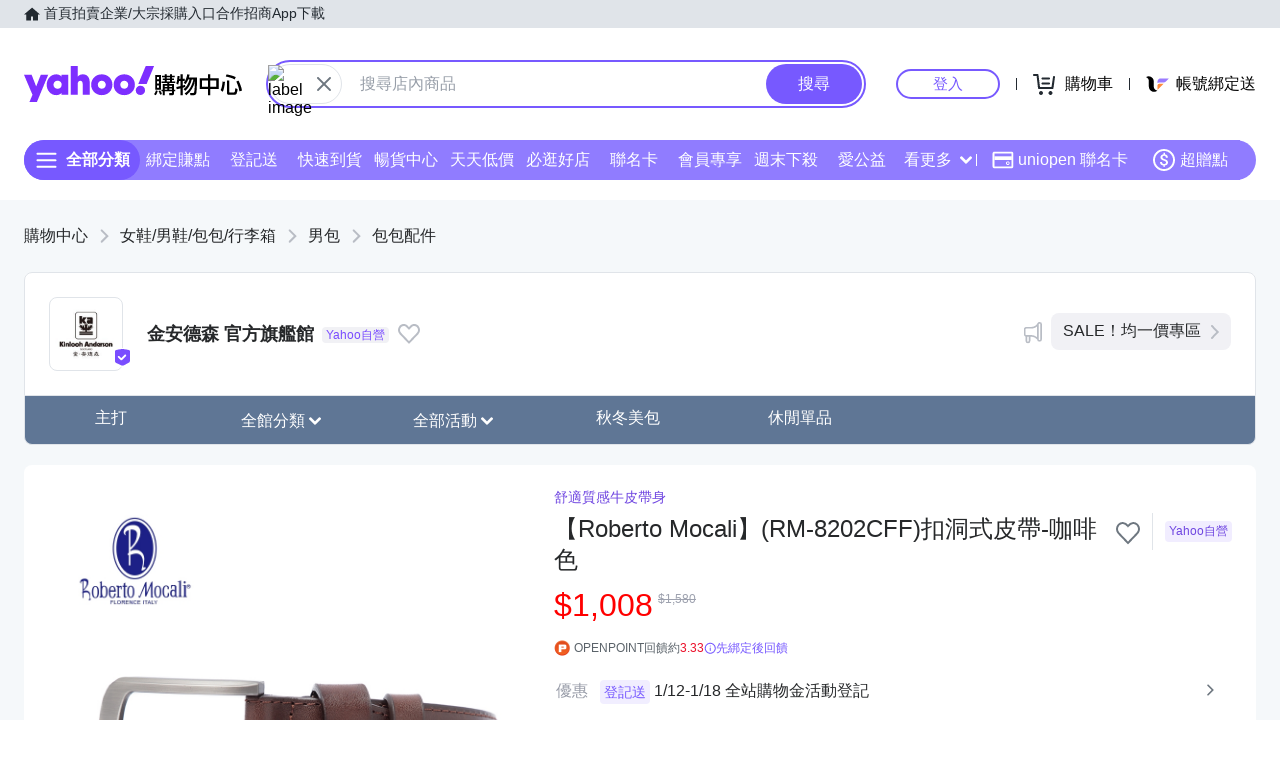

--- FILE ---
content_type: image/svg+xml
request_url: https://img.yec.tw/zq/ecimg/sas-cat-icon-tv.svg
body_size: 490
content:
<svg width="24" height="24" viewBox="0 0 24 24" fill="none" xmlns="http://www.w3.org/2000/svg">
<path fill-rule="evenodd" clip-rule="evenodd" d="M3.81846 15.1328H20.1821V5.29071H3.81846V15.1328ZM21.0909 3.5H2.90909C2.40727 3.5 2 3.89995 2 4.39474V16.0263C2 16.5193 2.40727 16.9211 2.90909 16.9211H10.1818L9.27273 18.7105H6.54545C6.04273 18.7105 5.63636 19.1105 5.63636 19.6053C5.63636 20.0983 6.04273 20.5 6.54545 20.5H17.4545C17.9573 20.5 18.3636 20.0983 18.3636 19.6053C18.3636 19.1105 17.9573 18.7105 17.4545 18.7105H14.7273L13.8182 16.9211H21.0909C21.5936 16.9211 22 16.5193 22 16.0263V4.39474C22 3.89995 21.5936 3.5 21.0909 3.5Z" fill="#6E7780"/>
</svg>


--- FILE ---
content_type: application/javascript; charset=utf-8
request_url: https://bw.scupio.com/ssp/initid.aspx?mode=L&cb=0.10959326529835&mid=0
body_size: 247
content:
cb({'id':'CEL20260119024844457723'});